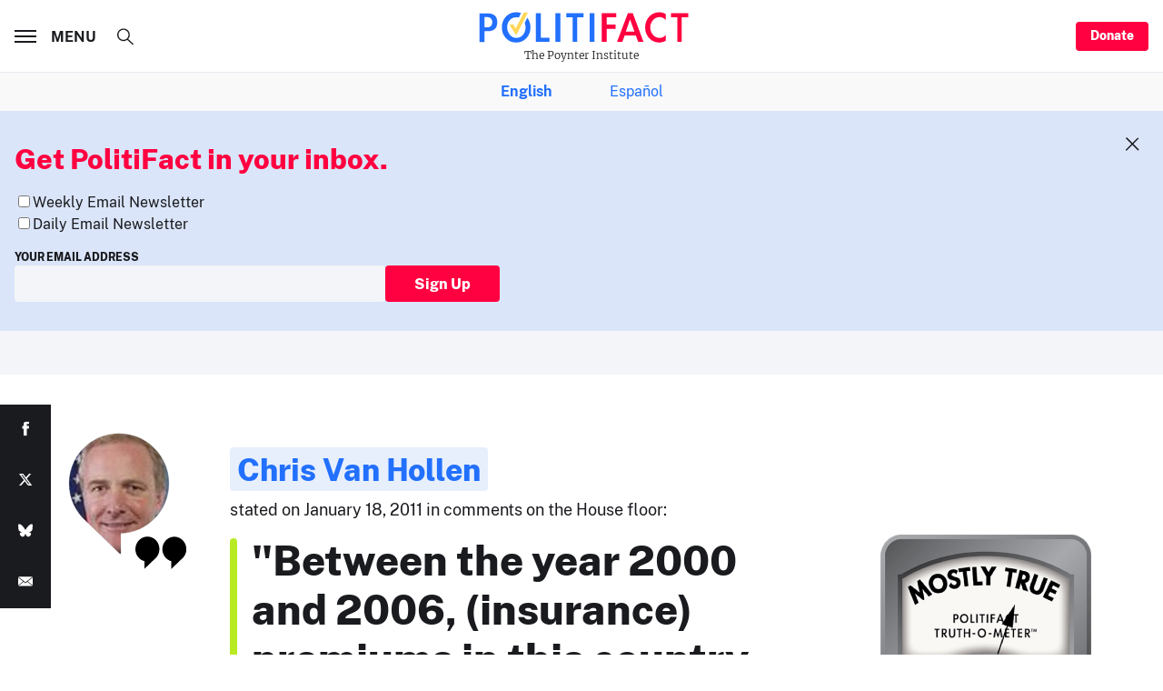

--- FILE ---
content_type: text/html; charset=utf-8
request_url: https://www.google.com/recaptcha/api2/aframe
body_size: 250
content:
<!DOCTYPE HTML><html><head><meta http-equiv="content-type" content="text/html; charset=UTF-8"></head><body><script nonce="IZbONk-ASmjqlcgo8bZV2w">/** Anti-fraud and anti-abuse applications only. See google.com/recaptcha */ try{var clients={'sodar':'https://pagead2.googlesyndication.com/pagead/sodar?'};window.addEventListener("message",function(a){try{if(a.source===window.parent){var b=JSON.parse(a.data);var c=clients[b['id']];if(c){var d=document.createElement('img');d.src=c+b['params']+'&rc='+(localStorage.getItem("rc::a")?sessionStorage.getItem("rc::b"):"");window.document.body.appendChild(d);sessionStorage.setItem("rc::e",parseInt(sessionStorage.getItem("rc::e")||0)+1);localStorage.setItem("rc::h",'1769448901500');}}}catch(b){}});window.parent.postMessage("_grecaptcha_ready", "*");}catch(b){}</script></body></html>